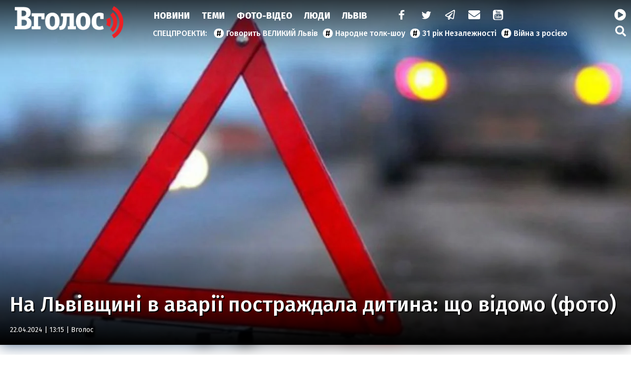

--- FILE ---
content_type: text/html; charset=UTF-8
request_url: https://vgolos.ua/news/na-lvivshchini-v-avariyi-postrazhdala-ditina-shcho-vidomo-foto_1447642.html
body_size: 20063
content:
<!DOCTYPE html>
<html lang="uk">
<head>
    <meta charset="UTF-8">
    <meta name="viewport" content="width=device-width, initial-scale=1.0">

    <title>На Львівщині в аварії постраждала дитина: що відомо (фото) — Інформаційне агентство Вголос/Vgolos</title>
<meta name="description" content="У Львівському районі внаслідок автозіткнення травмовані жінка та п’ятирічний хлопчик – правоохоронці встановлюють обставини події.">
<link rel="canonical" href="https://vgolos.ua/news/na-lvivshchini-v-avariyi-postrazhdala-ditina-shcho-vidomo-foto_1447642.html" />
<link rel="amphtml" href="https://vgolos.ua/amp/na-lvivshchini-v-avariyi-postrazhdala-ditina-shcho-vidomo-foto_1447642.html" />
<meta name="generator" content="chaker's News Engine (wenet.lviv.ua)" />
<meta property="fb:app_id" content="1466032180368983" />
<meta property="og:title" content="На Львівщині в аварії постраждала дитина: що відомо (фото)" />
<meta property="og:type" content="article" />
<meta property="og:url" content="https://vgolos.ua/news/na-lvivshchini-v-avariyi-postrazhdala-ditina-shcho-vidomo-foto_1447642.html" />
<meta property="og:image" content="https://vgolos.ua/uploads/media/5f/bc/5fbcd13a88ace6736560a6ac1c54da12_orig.jpg" />
<meta property="og:description" content="&nbsp;" />
<meta property="og:locale" content="uk_UA" />
<meta property="og:site_name" content="Інформаційне агентство Вголос/Vgolos" />

    <script type="application/ld+json">{"@context":"https:\/\/schema.org","@type":"NewsArticle","name":"На Львівщині в аварії постраждала дитина: що відомо (фото)","headline":"На Львівщині в аварії постраждала дитина: що відомо (фото)","description":"У Львівському районі внаслідок автозіткнення травмовані жінка та п’ятирічний хлопчик – правоохоронці встановлюють обставини події.","articleBody":"\r\nДорожньо-транспортна пригода сталася 21 квітня, близько 13.20, на автодорозі «Мукачево-Івано-Франківськ-Рогатин-Львів» у селі Давидів Львівського району.\r\n \r\nЯк попередньо встановили правоохоронці, відбулося зіткнення автомобілів «Lincoln MKZ», яким керував 43-річний житель Червонограда, та «Volkswagen Passat» під керуванням 42-річного мешканця одного з сіл Львівського району.\r\n\r\n\r\nВнаслідок ДТП пасажири «Volkswagen Passat»: 63-річна жінка та п’ятирічний хлопчик – обоє зі Львова – отримали тілесні ушкодження та були доставлені до медичних закладів.\r\n\r\n\r\n\n\n\tShare to facebook\n\tShare to twitter\n\tShare to telegram\n\tShare to viber\n\n\r\n\r\n \r\nЗа фактом слідчі відділу поліції №3 Львівського районного управління поліції №2 відкрили кримінальне провадження за ч.1 ст.286 (Порушення правил безпеки дорожнього руху) Кримінального кодексу України. Максимальне покарання, передбачене санкцією статті – обмеження волі на строк до трьох років, з позбавленням права керувати транспортними засобами на строк до трьох років.\r\nІА \"Вголос\": НОВИНИ","mainEntityOfPage":{"@type":"WebPage","url":"\/news\/na-lvivshchini-v-avariyi-postrazhdala-ditina-shcho-vidomo-foto_1447642.html"},"image":{"@type":"ImageObject","url":"https:\/\/vgolos.ua\/uploads\/media\/5f\/bc\/5fbcd13a88ace6736560a6ac1c54da12_orig.jpg","width":1490,"height":987},"author":{"@type":"Person","name":"Вголос","memberOf":{"@type":"NewsMediaOrganization","name":"Інформаційна агенція \"Вголос\" (ТзОВ «Престайм.ком.юа»)","logo":"https:\/\/vgolos.ua\/tpl\/images\/logo.png","image":"https:\/\/vgolos.ua\/tpl\/images\/logo.png","diversityPolicy":{"@type":"WebPage","url":"https:\/\/vgolos.ua\/page\/pro-nas\/"},"ethicsPolicy":{"@type":"WebPage","url":"https:\/\/vgolos.ua\/page\/pro-nas\/"},"unnamedSourcesPolicy":{"@type":"WebPage","url":"https:\/\/vgolos.ua\/page\/pro-nas\/"},"address":{"@type":"PostalAddress","addressCountry":"UA","addressRegion":"Lviv region","streetAddress":"вул. Винниченка, 6","postalCode":"79008","telephone":"+380322757444","email":"westnews@mail.lviv.ua"}},"url":"\/author\/vgolos_53"},"datePublished":"2024-04-22 13:15:00","dateModified":"2025-12-28T23:30:12+02:00","publisher":{"@type":"NewsMediaOrganization","name":"Інформаційна агенція \"Вголос\" (ТзОВ «Престайм.ком.юа»)","logo":"https:\/\/vgolos.ua\/tpl\/images\/logo.png","image":"https:\/\/vgolos.ua\/tpl\/images\/logo.png","diversityPolicy":{"@type":"WebPage","url":"https:\/\/vgolos.ua\/page\/pro-nas\/"},"ethicsPolicy":{"@type":"WebPage","url":"https:\/\/vgolos.ua\/page\/pro-nas\/"},"unnamedSourcesPolicy":{"@type":"WebPage","url":"https:\/\/vgolos.ua\/page\/pro-nas\/"},"address":{"@type":"PostalAddress","addressCountry":"UA","addressRegion":"Lviv region","streetAddress":"вул. Винниченка, 6","postalCode":"79008","telephone":"+380322757444","email":"westnews@mail.lviv.ua"}}}</script>
    <link rel="apple-touch-icon" sizes="180x180" href="/tpl/images/icons/apple-touch-icon.png">
    <link rel="icon" type="image/png" sizes="32x32" href="/tpl/images/icons/favicon-32x32.png">
    <link rel="icon" type="image/png" sizes="16x16" href="/tpl/images/icons/favicon-16x16.png">
    <link rel="manifest" href="/tpl/images/icons/site.webmanifest">
    <link rel="shortcut icon" href="/tpl/images/icons/favicon.ico">
    <meta name="msapplication-TileColor" content="#da532c">
    <meta name="msapplication-config" content="/tpl/images/icons/browserconfig.xml">
    <meta name="theme-color" content="#ffffff">

    
<script>
            document.addEventListener('DOMContentLoaded', () => {
                setTimeout(initGTM, 3500);
            });
            document.addEventListener('scroll', initGTMOnEvent);
            document.addEventListener('mousemove', initGTMOnEvent);
            document.addEventListener('touchstart', initGTMOnEvent);
            function initGTMOnEvent(event) {
                initGTM();
                event.currentTarget.removeEventListener(event.type, initGTMOnEvent); // remove the event listener that got triggered
            }
            function gtag(){dataLayer.push(arguments);}
            function initGTM() {
                if (window.gtmDidInit) {
                    return false;
                }
                window.gtmDidInit = true; // flag to ensure script does not get added to DOM more than once.
                const script = document.createElement('script');
                script.type = 'text/javascript';
                script.async = true;
                script.onload = () => {
                    gtag('js', new Date());
                    gtag('config', 'G-CQMVFMDMDG');
                }; // this part ensures PageViews is always tracked
                script.src = 'https://www.googletagmanager.com/gtag/js?id=G-CQMVFMDMDG';
                document.head.appendChild(script);
            }
        </script>
    

    
    
    <link rel="preload" as="script" href="/tpl/js/script.min.js?v1660077096" />

    <link rel="stylesheet" href="/tpl/css/styles.min.css?v1660077096" />

</head>
<body id="article">

<nav id="nav">
    <a href="/" id="logo">Vgolos</a>
    <!-- #logo -->

    <div id="menu">
        <nav id="top-menu">
            <ul id="main-menu">
                <li><a href="/news/">Новини</a></li><li><a href="/category/articles/">Теми</a></li><li><a href="/category/media/">Фото-Відео</a></li><li><a href="/category/blogs/">Люди</a></li><li><a href="/region/lviv/">Львів</a></li><li><a href="/"> </a></li>
            </ul>
            <!-- #main-menu -->
            <ul id="social-menu">
                <li><a href="https://www.facebook.com/vgolos" title="facebook"><i class="icon-facebook"></i></a></li>
                <li><a href="https://twitter.com/vgolosua" title="twitter"><i class="icon-twitter"></i></a></li>
                <li><a href="https://t.me/IA_VGOLOS" title="telegram"><i class="icon-paper-plane"></i></a></li>
                <li><a href="/cdn-cgi/l/email-protection#2e594b5d5a404b595d6e434f47420042584758005b4f" title="mail to"><i class="icon-mail-alt"></i></a></li>
                <li><a href="https://www.youtube.com/channel/UC9whF2YXId4cgCbSHkiw_lQ" title="youtube"><i class="icon-youtube"></i></a></li>
            </ul>
            <!-- #social-menu -->
        </nav>
        <!-- #top-menu -->
        <nav id="hot-menu">
            <ul>
                <li><a href="/news/govoryt-velykyj-lviv/">Говорить ВЕЛИКИЙ Львів</a></li><li><a href="/news/narodne-tolk-shou/">Народне толк-шоу</a></li><li><a href="/news/31-rіk-nezalezhnosti/">31 рік Незалежності</a></li><li><a href="/category/viyna/">Війна з росією</a></li>
            </ul>
        </nav>
        <!-- #hot-menu -->
    </div>
    <!-- #menu -->

    <div id="mobile">
        <a href="https://cast108372.customer.uar.net/vgolos64" class="radio" title="радіо"><span>радіо</span> <i class="icon-play-circled"></i></a>
        <span class="icon-menu" id="menu-button"></span>
    </div>
    <!-- #mobile -->

    <div id="search">
        <a href="https://cast108372.customer.uar.net/vgolos64" class="radio" title="радіо"><span>радіо</span> <i class="icon-play-circled"></i></a>
        <a href="/search.php" class="icon-search" title="пошук"></a>
    </div>
    <!-- #search -->

    <div id="touch-menu">
        <div id="touch-menu-close"></div>

        <div id="touch-menu-search">
            <input type="search" aria-label="Пошук по сайту" placeholder="Пошук..." />
            <svg viewBox="0 0 512 512"><path d="M505 442.7L405.3 343c-4.5-4.5-10.6-7-17-7H372c27.6-35.3 44-79.7 44-128C416 93.1 322.9 0 208 0S0 93.1 0 208s93.1 208 208 208c48.3 0 92.7-16.4 128-44v16.3c0 6.4 2.5 12.5 7 17l99.7 99.7c9.4 9.4 24.6 9.4 33.9 0l28.3-28.3c9.4-9.4 9.4-24.6.1-34zM208 336c-70.7 0-128-57.2-128-128 0-70.7 57.2-128 128-128 70.7 0 128 57.2 128 128 0 70.7-57.2 128-128 128z"/></svg>
        </div>

        <!-- лівий -->
        <div id="touch-left">
            <p>Спецпроєкти</p>
            <ul>
                <li><a href="/news/govoryt-velykyj-lviv/">Говорить ВЕЛИКИЙ Львів</a></li><li><a href="/news/narodne-tolk-shou/">Народне толк-шоу</a></li><li><a href="/news/31-rіk-nezalezhnosti/">31 рік Незалежності</a></li><li><a href="/category/viyna/">Війна з росією</a></li>
                <li><a href="/news/news/">новини</a></li><li><a href="/news/lvivshhyna/">Львівщина</a></li><li><a href="/news/lvivska-oblast/">Львівська область</a></li><li><a href="/news/vaktsynatsiya/">вакцинація</a></li><li><a href="/news/oos/">ООС</a></li><li><a href="/news/dtp/">ДТП</a></li><li><a href="/news/pogoda/">Погода</a></li><li><a href="/news/ato/">АТО</a></li><li><a href="/news/yevro-2020/">Євро-2020</a></li><li><a href="/news/vijna-na-donbasi/">війна на Донбасі</a></li><li><a href="/news/agresiya-rf/">агресія РФ</a></li><li><a href="/news/ukrayina/">Україна</a></li><li><a href="/news/donbas/">Донбас</a></li><li><a href="/news/statystyka/">статистика</a></li><li><a href="/news/politsiya/">поліція</a></li><li><a href="/news/markiyan-lopachak/">Маркіян Лопачак</a></li><li><a href="/news/smert/">смерть</a></li><li><a href="/news/speka/">спека</a></li><li><a href="/news/igor-zinkevych/">Ігор Зінкевич</a></li><li><a href="/news/svitlo/">світло</a></li><li><a href="/news/vbyvstvo/">вбивство</a></li><li><a href="/news/moz/">МОЗ</a></li><li><a href="/news/futbol/">Футбол</a></li><li><a href="/news/fk-ruh/">ФК "Рух"</a></li><li><a href="/news/verhovna-rada/">Верховна Рада</a></li><li><a href="/news/stadion-ukrayina/">стадіон Україна</a></li><li><a href="/news/ssha/">США</a></li><li><a href="/news/vaktsyna/">вакцина</a></li><li><a href="/news/lvivoblenergo/">Львівобленерго</a></li><li><a href="/news/negoda/">негода</a></li><li><a href="/news/dytyna/">дитина</a></li><li><a href="/news/volodymyr-zelenskyj/">Володимир Зеленський</a></li><li><a href="/news/pozhezha/">пожежа</a></li><li><a href="/news/burevij-u-lvovi/">буревій у Львові</a></li><li><a href="/news/zbirna-ukrayiny/">збірна України</a></li><li><a href="/news/andrij-sadovyj/">Андрій Садовий</a></li><li><a href="/news/kyyiv/">Київ</a></li><li><a href="/news/shtam-delta/">штам "Дельта"</a></li><li><a href="/news/ruh/">Рух</a></li><li><a href="/news/sud/">суд</a></li><li><a href="/news/vijna/">Війна</a></li><li><a href="/news/prezydent-ukrayiny/">Президент України</a></li><li><a href="/news/burevij/">буревій</a></li><li><a href="/news/arena-lviv/">Арена Львів</a></li><li><a href="/news/smertelna-dtp/">смертельна ДТП</a></li><li><a href="/news/uaf/">УАФ</a></li><li><a href="/news/lvivska-miska-rada/">Львівська міська рада</a></li><li><a href="/news/lmr/">ЛМР</a></li><li><a href="/news/tsentry-vaktsynatsiyi/">центри вакцинації</a></li><li><a href="/news/gvl/">ГВЛ</a></li><li><a href="/news/sbu/">СБУ</a></li><li><a href="/news/drogobych/">Дрогобич</a></li><li><a href="/news/dsns/">ДСНС</a></li><li><a href="/news/arsen-avakov/">Арсен Аваков</a></li><li><a href="/news/remont/">ремонт</a></li><li><a href="/news/aeroport-lviv/">аеропорт "Львів"</a></li><li><a href="/news/ofis-prezydenta/">Офіс Президента</a></li><li><a href="/news/elektropostachannya/">електропостачання</a></li><li><a href="/news/habar/">хабар</a></li><li><a href="/news/mvs/">МВС</a></li><li><a href="/news/polshha/">Польща</a></li><li><a href="/news/bilorus/">Білорусь</a></li><li><a href="/news/vijskovi/">військові</a></li><li><a href="/news/ukrayintsi/">українці</a></li><li><a href="/news/smittya/">сміття</a></li><li><a href="/news/vidstavka/">відставка</a></li><li><a href="/news/narkotyky/">наркотики</a></li><li><a href="/news/nta/">НТА</a></li><li><a href="/news/rudno/">Рудно</a></li><li><a href="/news/zlyva/">злива</a></li><li><a href="/news/roman-shuhevych/">Роман Шухевич</a></li><li><a href="/news/tehnologiyi/">Технології</a></li><li><a href="/news/vru/">ВРУ</a></li><li><a href="/news/shheplennya-vid-koronavirusu/">щеплення від коронавірусу</a></li><li><a href="/news/zelenskyj/">Зеленський</a></li><li><a href="/news/potopelnyk/">потопельник</a></li><li><a href="/news/stryj/">Стрий</a></li><li><a href="/news/cholovik/">чоловік</a></li><li><a href="/news/groza/">гроза</a></li><li><a href="/news/rosiya/">Росія</a></li><li><a href="/news/gromadskyj-transport/">громадський транспорт</a></li><li><a href="/news/remontni-roboty/">ремонтні роботи</a></li><li><a href="/news/harchove-otruyennya/">харчове отруєння</a></li><li><a href="/news/kryminal/">Кримінал</a></li><li><a href="/news/nimechchyna/">Німеччина</a></li><li><a href="/news/pensiyi/">пенсії</a></li><li><a href="/news/sanktsiyi/">санкції</a></li><li><a href="/news/turyzm/">Туризм</a></li><li><a href="/news/napad/">напад</a></li><li><a href="/news/vulytsya-bandery/">вулиця Бандери</a></li><li><a href="/news/synoptyky/">синоптики</a></li><li><a href="/news/kabmin/">Кабмін</a></li><li><a href="/news/angela-merkel/">Ангела Меркель</a></li><li><a href="/news/kolektor/">колектор</a></li><li><a href="/news/opady/">опади</a></li><li><a href="/news/lvivska-politsiya/">львівська поліція</a></li><li><a href="/news/dity/">діти</a></li><li><a href="/news/karantyn/">карантин</a></li><li><a href="/news/tvaryny/">Світ тварин </a></li>
            </ul>
        </div>

        <!-- правий -->
        <div id="touch-right">
            <p>Розділи</p>
            <ul class="levus-aside-menu" id="touch-aside-menu">
                <li><a href="/category/media/">Фото-відео</a></li><li><a href="/category/economic/">Економіка</a></li><li><a href="/category/zhyttya/">Життя</a></li><li><a href="/category/tehnologiyi/">Технології</a></li><li><a href="/category/articles/">Тема Вголос</a></li><li><a href="/category/sport/">Спорт</a></li><li><a href="/category/pressrelease/">Прес-релізи</a></li><li><a href="/category/politic/">Новини Політики</a></li><li><a href="/category/sinoptik/">Погода</a></li><li><a href="/region/mistsevi-novyny/">Місцеві новини</a></li><li><a href="/region/svit/">Новини світу</a></li><li><a href="/region/lviv/">Новини Львова</a></li><li><a href="/category/news/">Новини</a></li><li><a href="/category/blogs/">Люди</a></li><li><a href="/category/announces/">Анонси</a></li>
            </ul>

        </div>

        <!-- іконки внизу -->
        <div id="touch-bottom">
            <a href="#" title="youtube">
                <svg viewBox="0 0 576 512"><path d="M549.655 124.083c-6.281-23.65-24.787-42.276-48.284-48.597C458.781 64 288 64 288 64S117.22 64 74.629 75.486c-23.497 6.322-42.003 24.947-48.284 48.597-11.412 42.867-11.412 132.305-11.412 132.305s0 89.438 11.412 132.305c6.281 23.65 24.787 41.5 48.284 47.821C117.22 448 288 448 288 448s170.78 0 213.371-11.486c23.497-6.321 42.003-24.171 48.284-47.821 11.412-42.867 11.412-132.305 11.412-132.305s0-89.438-11.412-132.305zm-317.51 213.508V175.185l142.739 81.205-142.739 81.201z"/></svg>
            </a>
            <a href="#" title="telegram">
                <svg viewBox="0 0 448 512"><path d="M446.7 98.6l-67.6 318.8c-5.1 22.5-18.4 28.1-37.3 17.5l-103-75.9-49.7 47.8c-5.5 5.5-10.1 10.1-20.7 10.1l7.4-104.9 190.9-172.5c8.3-7.4-1.8-11.5-12.9-4.1L117.8 284 16.2 252.2c-22.1-6.9-22.5-22.1 4.6-32.7L418.2 66.4c18.4-6.9 34.5 4.1 28.5 32.2z"/></svg>
            </a>
            <a href="#" title="twitter">
                <svg viewBox="0 0 512 512"><path d="M459.37 151.716c.325 4.548.325 9.097.325 13.645 0 138.72-105.583 298.558-298.558 298.558-59.452 0-114.68-17.219-161.137-47.106 8.447.974 16.568 1.299 25.34 1.299 49.055 0 94.213-16.568 130.274-44.832-46.132-.975-84.792-31.188-98.112-72.772 6.498.974 12.995 1.624 19.818 1.624 9.421 0 18.843-1.3 27.614-3.573-48.081-9.747-84.143-51.98-84.143-102.985v-1.299c13.969 7.797 30.214 12.67 47.431 13.319-28.264-18.843-46.781-51.005-46.781-87.391 0-19.492 5.197-37.36 14.294-52.954 51.655 63.675 129.3 105.258 216.365 109.807-1.624-7.797-2.599-15.918-2.599-24.04 0-57.828 46.782-104.934 104.934-104.934 30.213 0 57.502 12.67 76.67 33.137 23.715-4.548 46.456-13.32 66.599-25.34-7.798 24.366-24.366 44.833-46.132 57.827 21.117-2.273 41.584-8.122 60.426-16.243-14.292 20.791-32.161 39.308-52.628 54.253z"/></svg>
            </a>
            <a href="#" title="facebook">
                <svg viewBox="0 0 320 512"><path d="M279.14 288l14.22-92.66h-88.91v-60.13c0-25.35 12.42-50.06 52.24-50.06h40.42V6.26S260.43 0 225.36 0c-73.22 0-121.08 44.38-121.08 124.72v70.62H22.89V288h81.39v224h100.17V288z"/></svg>
            </a>
            <a href="#" title="mail to">
                <svg viewBox="0 0 512 512"><path d="M502.3 190.8c3.9-3.1 9.7-.2 9.7 4.7V400c0 26.5-21.5 48-48 48H48c-26.5 0-48-21.5-48-48V195.6c0-5 5.7-7.8 9.7-4.7 22.4 17.4 52.1 39.5 154.1 113.6 21.1 15.4 56.7 47.8 92.2 47.6 35.7.3 72-32.8 92.3-47.6 102-74.1 131.6-96.3 154-113.7zM256 320c23.2.4 56.6-29.2 73.4-41.4 132.7-96.3 142.8-104.7 173.4-128.7 5.8-4.5 9.2-11.5 9.2-18.9v-19c0-26.5-21.5-48-48-48H48C21.5 64 0 85.5 0 112v19c0 7.4 3.4 14.3 9.2 18.9 30.6 23.9 40.7 32.4 173.4 128.7 16.8 12.2 50.2 41.8 73.4 41.4z"/></svg>
            </a>
        </div>

    </div>
</nav>
<!-- #nav -->

<!-- [BODY START] -->

<header id="header">
    <!-- 1200*677 -->
    <div id="header-background" style="background: url('/uploads/media/5f/bc/5fbcd13a88ace6736560a6ac1c54da12_w1280.webp');"></div>
    <div id="header-gradient"></div>
    <div id="header-content" style="background: url('/uploads/media/5f/bc/5fbcd13a88ace6736560a6ac1c54da12_w1280.webp');">
        <h1>На Львівщині в аварії постраждала дитина: що відомо (фото)</h1>
        <time datetime="2024-04-22 13:15:00">22.04.2024 | 13:15
                             | <a href="/author/vgolos_53">Вголос</a>
                    </time>
    </div>
</header>
<!-- header -->
<div id="inner-page">
    <div id="inner-page-post">
        <aside id="left-aside">

            <div class="ad" data-key="news_before_news"></div>

            <div id="aside-news">
    <header class="title">Новини</header>

    
                    <article>
            <time datetime="2026-01-22 19:58">19:58</time>
            <a href="/news/zablukala-u-snigah-na-dragobrati-rozshukali-snoubordistku-foto_1472874.html">Заблукала у снігах: на Драгобраті розшукали сноубордистку (фото)</a>
        </article>
                    <article>
            <time datetime="2026-01-22 18:41">18:41</time>
            <a href="/news/pozhezha-u-bagatopoverhivci-na-hmelnickogo-chim-zavershilasya-nichna-borotba-z-vognem-foto_1472882.html">Пожежа у багатоповерхівці на Хмельницького: чим завершилася нічна боротьба з вогнем (фото)</a>
        </article>
                    <article>
            <time datetime="2026-01-22 17:41">17:41</time>
            <a href="/news/sogodni-lvivshchina-zustrichaie-poleglogo-zahisnika-buv-bezvisti-zniklim-z-zhovtnya-foto_1472881.html" style="font-weight: bold;">Сьогодні Львівщина зустрічає полеглого захисника: був безвісти зниклим з жовтня (фото)</a>
        </article>
                    <article>
            <time datetime="2026-01-22 16:14">16:14</time>
            <a href="/news/smertelniy-napad-zaradi-krosivok-u-kiievi-cholovik-zabiv-do-smerti-viyskovogo_1472880.html" style="font-weight: bold;">Летальний напад заради кросівок: у Києві чоловік забив до смерті військового (фото)</a>
        </article>
                    <article>
            <time datetime="2026-01-22 15:26">15:26</time>
            <a href="/news/lviv-ta-volin-z-iednav-eksperimentalniy-reykoviy-avtobus-aktualniy-grafik-ta-vartist-proyizdu_1472875.html">Львів та Волинь з’єднав експериментальний рейковий автобус: актуальний графік та вартість проїзду</a>
        </article>
                    <article>
            <time datetime="2026-01-22 14:33">14:33</time>
            <a href="/news/sbu-zatrimala-shpiguniv-shcho-fiksuvali-priloti-orieshnika-po-lvivshchini-foto_1472883.html" style="font-weight: bold;">СБУ затримала шпигунів, що фіксували «прильоти» «Орєшніка» по Львівщині (фото)</a>
        </article>
            
    <footer class="more">
        <a href="/news/">Усі новини</a>
    </footer>
</div>
<!-- #aside-news -->

            <div class="ad" data-key="news_after_news"></div>

        </aside>

        <main id="page-content">

            <p><strong>У Львівському районі внаслідок автозіткнення травмовані жінка та п’ятирічний хлопчик – правоохоронці встановлюють обставини події.</strong></p>
<div class="ad" data-key="news_body1"></div>

<div class="xdj266r x11i5rnm xat24cr x1mh8g0r x1vvkbs x126k92a">
<div dir="auto">Дорожньо-транспортна пригода сталася 21 квітня, близько 13.20, на автодорозі «Мукачево-Івано-Франківськ-Рогатин-Львів» у селі Давидів Львівського району.</div>
<div dir="auto"> </div>
<div dir="auto">Як попередньо встановили правоохоронці, відбулося зіткнення автомобілів «Lincoln MKZ», яким керував 43-річний житель Червонограда, та «Volkswagen Passat» під керуванням 42-річного мешканця одного з сіл Львівського району.</div>
</div>
<div class="x11i5rnm xat24cr x1mh8g0r x1vvkbs xtlvy1s x126k92a">
<div dir="auto">Внаслідок ДТП пасажири «Volkswagen Passat»: 63-річна жінка та п’ятирічний хлопчик – обоє зі Львова – отримали тілесні ушкодження та були доставлені до медичних закладів.
<p><div data-embed="https://t.me/IA_VGOLOS/25026"><div class="media-embed" data-id="f114384c-5f34-4ff2-b89a-3cb2a4b839a1">
    <div class="media-embed-mobile" style="--aspect-ratio: 0.59701492537313">
    <picture>
                    <source srcset="https://embed.ova.net.ua/media/8d/53/8d532a1c7d1343eaa70a737b5cc0e1d9_alt.webp" type="image/webp">
                    <source srcset="https://embed.ova.net.ua/media/8d/53/8d532a1c7d1343eaa70a737b5cc0e1d9_alt.jpg" type="image/jpg">
                <img src="https://embed.ova.net.ua/media/8d/53/8d532a1c7d1343eaa70a737b5cc0e1d9_mobile.jpg" alt="" loading="lazy" />
    </picture>
</div>
    <div class="media-embed-desktop" style="--aspect-ratio: 1.0495626822157">
    <picture>
                    <source srcset="https://embed.ova.net.ua/media/8d/53/8d532a1c7d1343eaa70a737b5cc0e1d9_desktop_alt.webp" type="image/webp">
                    <source srcset="https://embed.ova.net.ua/media/8d/53/8d532a1c7d1343eaa70a737b5cc0e1d9_desktop_alt.jpg" type="image/jpg">
                <img src="https://embed.ova.net.ua/media/8d/53/8d532a1c7d1343eaa70a737b5cc0e1d9_desktop.jpg" alt="" loading="lazy" />
    </picture>
</div>
    <div class="media-embed-loader-block">
        <div class="media-embed-loader">
            <div></div>
            <div></div>
            <div></div>
        </div>
    </div>
</div>
<style scoped>
    .media-embed-desktop { display: block }
    .media-embed-mobile { display: none }

    @media (max-width: 400px) {
        .media-embed-desktop { display: none }
        .media-embed-mobile { display: block }
    }
</style>
<script data-cfasync="false" src="/cdn-cgi/scripts/5c5dd728/cloudflare-static/email-decode.min.js"></script><script>/*! For license information please see embed-init.js.LICENSE.txt */
(()=>{var t,r={861:()=>{function t(r){return t="function"==typeof Symbol&&"symbol"==typeof Symbol.iterator?function(t){return typeof t}:function(t){return t&&"function"==typeof Symbol&&t.constructor===Symbol&&t!==Symbol.prototype?"symbol":typeof t},t(r)}function r(){"use strict";r=function(){return e};var e={},n=Object.prototype,o=n.hasOwnProperty,i=Object.defineProperty||function(t,r,e){t[r]=e.value},a="function"==typeof Symbol?Symbol:{},c=a.iterator||"@@iterator",u=a.asyncIterator||"@@asyncIterator",l=a.toStringTag||"@@toStringTag";function f(t,r,e){return Object.defineProperty(t,r,{value:e,enumerable:!0,configurable:!0,writable:!0}),t[r]}try{f({},"")}catch(t){f=function(t,r,e){return t[r]=e}}function s(t,r,e,n){var o=r&&r.prototype instanceof v?r:v,a=Object.create(o.prototype),c=new k(n||[]);return i(a,"_invoke",{value:L(t,e,c)}),a}function h(t,r,e){try{return{type:"normal",arg:t.call(r,e)}}catch(t){return{type:"throw",arg:t}}}e.wrap=s;var p={};function v(){}function d(){}function y(){}var m={};f(m,c,(function(){return this}));var g=Object.getPrototypeOf,w=g&&g(g(S([])));w&&w!==n&&o.call(w,c)&&(m=w);var b=y.prototype=v.prototype=Object.create(m);function x(t){["next","throw","return"].forEach((function(r){f(t,r,(function(t){return this._invoke(r,t)}))}))}function E(r,e){function n(i,a,c,u){var l=h(r[i],r,a);if("throw"!==l.type){var f=l.arg,s=f.value;return s&&"object"==t(s)&&o.call(s,"__await")?e.resolve(s.__await).then((function(t){n("next",t,c,u)}),(function(t){n("throw",t,c,u)})):e.resolve(s).then((function(t){f.value=t,c(f)}),(function(t){return n("throw",t,c,u)}))}u(l.arg)}var a;i(this,"_invoke",{value:function(t,r){function o(){return new e((function(e,o){n(t,r,e,o)}))}return a=a?a.then(o,o):o()}})}function L(t,r,e){var n="suspendedStart";return function(o,i){if("executing"===n)throw new Error("Generator is already running");if("completed"===n){if("throw"===o)throw i;return P()}for(e.method=o,e.arg=i;;){var a=e.delegate;if(a){var c=O(a,e);if(c){if(c===p)continue;return c}}if("next"===e.method)e.sent=e._sent=e.arg;else if("throw"===e.method){if("suspendedStart"===n)throw n="completed",e.arg;e.dispatchException(e.arg)}else"return"===e.method&&e.abrupt("return",e.arg);n="executing";var u=h(t,r,e);if("normal"===u.type){if(n=e.done?"completed":"suspendedYield",u.arg===p)continue;return{value:u.arg,done:e.done}}"throw"===u.type&&(n="completed",e.method="throw",e.arg=u.arg)}}}function O(t,r){var e=t.iterator[r.method];if(void 0===e){if(r.delegate=null,"throw"===r.method){if(t.iterator.return&&(r.method="return",r.arg=void 0,O(t,r),"throw"===r.method))return p;r.method="throw",r.arg=new TypeError("The iterator does not provide a 'throw' method")}return p}var n=h(e,t.iterator,r.arg);if("throw"===n.type)return r.method="throw",r.arg=n.arg,r.delegate=null,p;var o=n.arg;return o?o.done?(r[t.resultName]=o.value,r.next=t.nextLoc,"return"!==r.method&&(r.method="next",r.arg=void 0),r.delegate=null,p):o:(r.method="throw",r.arg=new TypeError("iterator result is not an object"),r.delegate=null,p)}function _(t){var r={tryLoc:t[0]};1 in t&&(r.catchLoc=t[1]),2 in t&&(r.finallyLoc=t[2],r.afterLoc=t[3]),this.tryEntries.push(r)}function j(t){var r=t.completion||{};r.type="normal",delete r.arg,t.completion=r}function k(t){this.tryEntries=[{tryLoc:"root"}],t.forEach(_,this),this.reset(!0)}function S(t){if(t){var r=t[c];if(r)return r.call(t);if("function"==typeof t.next)return t;if(!isNaN(t.length)){var e=-1,n=function r(){for(;++e<t.length;)if(o.call(t,e))return r.value=t[e],r.done=!1,r;return r.value=void 0,r.done=!0,r};return n.next=n}}return{next:P}}function P(){return{value:void 0,done:!0}}return d.prototype=y,i(b,"constructor",{value:y,configurable:!0}),i(y,"constructor",{value:d,configurable:!0}),d.displayName=f(y,l,"GeneratorFunction"),e.isGeneratorFunction=function(t){var r="function"==typeof t&&t.constructor;return!!r&&(r===d||"GeneratorFunction"===(r.displayName||r.name))},e.mark=function(t){return Object.setPrototypeOf?Object.setPrototypeOf(t,y):(t.__proto__=y,f(t,l,"GeneratorFunction")),t.prototype=Object.create(b),t},e.awrap=function(t){return{__await:t}},x(E.prototype),f(E.prototype,u,(function(){return this})),e.AsyncIterator=E,e.async=function(t,r,n,o,i){void 0===i&&(i=Promise);var a=new E(s(t,r,n,o),i);return e.isGeneratorFunction(r)?a:a.next().then((function(t){return t.done?t.value:a.next()}))},x(b),f(b,l,"Generator"),f(b,c,(function(){return this})),f(b,"toString",(function(){return"[object Generator]"})),e.keys=function(t){var r=Object(t),e=[];for(var n in r)e.push(n);return e.reverse(),function t(){for(;e.length;){var n=e.pop();if(n in r)return t.value=n,t.done=!1,t}return t.done=!0,t}},e.values=S,k.prototype={constructor:k,reset:function(t){if(this.prev=0,this.next=0,this.sent=this._sent=void 0,this.done=!1,this.delegate=null,this.method="next",this.arg=void 0,this.tryEntries.forEach(j),!t)for(var r in this)"t"===r.charAt(0)&&o.call(this,r)&&!isNaN(+r.slice(1))&&(this[r]=void 0)},stop:function(){this.done=!0;var t=this.tryEntries[0].completion;if("throw"===t.type)throw t.arg;return this.rval},dispatchException:function(t){if(this.done)throw t;var r=this;function e(e,n){return a.type="throw",a.arg=t,r.next=e,n&&(r.method="next",r.arg=void 0),!!n}for(var n=this.tryEntries.length-1;n>=0;--n){var i=this.tryEntries[n],a=i.completion;if("root"===i.tryLoc)return e("end");if(i.tryLoc<=this.prev){var c=o.call(i,"catchLoc"),u=o.call(i,"finallyLoc");if(c&&u){if(this.prev<i.catchLoc)return e(i.catchLoc,!0);if(this.prev<i.finallyLoc)return e(i.finallyLoc)}else if(c){if(this.prev<i.catchLoc)return e(i.catchLoc,!0)}else{if(!u)throw new Error("try statement without catch or finally");if(this.prev<i.finallyLoc)return e(i.finallyLoc)}}}},abrupt:function(t,r){for(var e=this.tryEntries.length-1;e>=0;--e){var n=this.tryEntries[e];if(n.tryLoc<=this.prev&&o.call(n,"finallyLoc")&&this.prev<n.finallyLoc){var i=n;break}}i&&("break"===t||"continue"===t)&&i.tryLoc<=r&&r<=i.finallyLoc&&(i=null);var a=i?i.completion:{};return a.type=t,a.arg=r,i?(this.method="next",this.next=i.finallyLoc,p):this.complete(a)},complete:function(t,r){if("throw"===t.type)throw t.arg;return"break"===t.type||"continue"===t.type?this.next=t.arg:"return"===t.type?(this.rval=this.arg=t.arg,this.method="return",this.next="end"):"normal"===t.type&&r&&(this.next=r),p},finish:function(t){for(var r=this.tryEntries.length-1;r>=0;--r){var e=this.tryEntries[r];if(e.finallyLoc===t)return this.complete(e.completion,e.afterLoc),j(e),p}},catch:function(t){for(var r=this.tryEntries.length-1;r>=0;--r){var e=this.tryEntries[r];if(e.tryLoc===t){var n=e.completion;if("throw"===n.type){var o=n.arg;j(e)}return o}}throw new Error("illegal catch attempt")},delegateYield:function(t,r,e){return this.delegate={iterator:S(t),resultName:r,nextLoc:e},"next"===this.method&&(this.arg=void 0),p}},e}function e(t,r,e,n,o,i,a){try{var c=t[i](a),u=c.value}catch(t){return void e(t)}c.done?r(u):Promise.resolve(u).then(n,o)}var n;(n=r().mark((function t(){var e,n;return r().wrap((function(t){for(;;)switch(t.prev=t.next){case 0:window.OVA_EMBED_LOADED||(window.OVA_EMBED_LOADED=!0,(e=document.createElement("script")).async=!0,e.src="https://embed.ova.net.ua/js/embed.js?v2",document.body.append(e),(n=document.createElement("link")).rel="preload",n.as="style",n.href="https://embed.ova.net.ua/css/embed.css",n.onload=function(){n.onload=null,n.rel="stylesheet"},document.head.append(n));case 1:case"end":return t.stop()}}),t)})),function(){var t=this,r=arguments;return new Promise((function(o,i){var a=n.apply(t,r);function c(t){e(a,o,i,c,u,"next",t)}function u(t){e(a,o,i,c,u,"throw",t)}c(void 0)}))})()},273:()=>{}},e={};function n(t){var o=e[t];if(void 0!==o)return o.exports;var i=e[t]={exports:{}};return r[t](i,i.exports,n),i.exports}n.m=r,t=[],n.O=(r,e,o,i)=>{if(!e){var a=1/0;for(f=0;f<t.length;f++){for(var[e,o,i]=t[f],c=!0,u=0;u<e.length;u++)(!1&i||a>=i)&&Object.keys(n.O).every((t=>n.O[t](e[u])))?e.splice(u--,1):(c=!1,i<a&&(a=i));if(c){t.splice(f--,1);var l=o();void 0!==l&&(r=l)}}return r}i=i||0;for(var f=t.length;f>0&&t[f-1][2]>i;f--)t[f]=t[f-1];t[f]=[e,o,i]},n.o=(t,r)=>Object.prototype.hasOwnProperty.call(t,r),(()=>{var t={947:0,43:0};n.O.j=r=>0===t[r];var r=(r,e)=>{var o,i,[a,c,u]=e,l=0;if(a.some((r=>0!==t[r]))){for(o in c)n.o(c,o)&&(n.m[o]=c[o]);if(u)var f=u(n)}for(r&&r(e);l<a.length;l++)i=a[l],n.o(t,i)&&t[i]&&t[i][0](),t[i]=0;return n.O(f)},e=self.webpackChunk=self.webpackChunk||[];e.forEach(r.bind(null,0)),e.push=r.bind(null,e.push.bind(e))})(),n.O(void 0,[43],(()=>n(861)));var o=n.O(void 0,[43],(()=>n(273)));o=n.O(o)})();</script>
</div></p>
</div>
<!-- prettier-ignore -->
<p class="social">
	<a href="#" class="share-facebook" title="Share to facebook">Share to facebook</a>
	<a href="#" class="share-twitter" title="Share to twitter">Share to twitter</a>
	<a href="#" class="share-telegram" title="Share to telegram">Share to telegram</a>
	<a href="#" class="share-viber" title="Share to viber">Share to viber</a>
</p>
</div>
<div class="x11i5rnm xat24cr x1mh8g0r x1vvkbs xtlvy1s x126k92a">
<div dir="auto"> </div>
<div dir="auto">За фактом слідчі відділу поліції №3 Львівського районного управління поліції №2 відкрили кримінальне провадження за ч.1 ст.286 (Порушення правил безпеки дорожнього руху) Кримінального кодексу України. Максимальне покарання, передбачене санкцією статті – обмеження волі на строк до трьох років, з позбавленням права керувати транспортними засобами на строк до трьох років.</div>
</div><p>ІА "Вголос": НОВИНИ</p>

<div class="ad" data-key="news_body2"></div>

<div class="text-telegram">
    <a title="Вголос" href="https://t.me/ia_vgolos" rel="noopener"
       onclick="javascript:window.open('https://t.me/ia_vgolos'); return false;">Всі свіжі новини на нашому
        Telegram-каналі <i class="icon-paper-plane"></i> Приєднуйся!</a>
</div>

<div class="ad" data-key="news_body3"></div>

<!-- prettier-ignore -->
<p class="social">
	<a href="#" class="share-facebook" title="Share to facebook">Share to facebook</a>
	<a href="#" class="share-twitter" title="Share to twitter">Share to twitter</a>
	<a href="#" class="share-telegram" title="Share to telegram">Share to telegram</a>
	<a href="#" class="share-viber" title="Share to viber">Share to viber</a>
</p>

<div class="ad" data-key="news_body4"></div>

<img src="/register_view.php?ids=1447642" alt="" style="width: 1px !important; height: 1px !important;" />

<div class="tags">
    </div>

<div class="ad" data-key="news_body5"></div>
        </main>

        <!-- #page-content-->

        <aside id="right-aside">

            <div class="ad" data-key="page_sidebar1"></div>

            <div id="aside-articles">
    <header class="title">Тема Вголос</header>

    
                    <article>
            <figure>
                                    <picture><source srcset="/uploads/media/c5/5b/c55b324a825c2a79b38c438ab1ayz47b_w320.avif" media="(max-width: 370px)" type="image/avif" /><source srcset="/uploads/media/c5/5b/c55b324a825c2a79b38c438ab1ayz47b_w640.avif" media="(max-width: 690px)" type="image/avif" /><source srcset="/uploads/media/c5/5b/c55b324a825c2a79b38c438ab1ayz47b_w960.avif" media="(max-width: 1010px)" type="image/avif" /><source srcset="/uploads/media/c5/5b/c55b324a825c2a79b38c438ab1ayz47b_w320.webp" media="(max-width: 370px)" type="image/webp" /><source srcset="/uploads/media/c5/5b/c55b324a825c2a79b38c438ab1ayz47b_w640.webp" media="(max-width: 690px)" type="image/webp" /><source srcset="/uploads/media/c5/5b/c55b324a825c2a79b38c438ab1ayz47b_w960.webp" media="(max-width: 1010px)" type="image/webp" /><source srcset="/uploads/media/c5/5b/c55b324a825c2a79b38c438ab1ayz47b_w320.jpg" media="(max-width: 370px)" type="image/jpeg" /><source srcset="/uploads/media/c5/5b/c55b324a825c2a79b38c438ab1ayz47b_w640.jpg" media="(max-width: 690px)" type="image/jpeg" /><source srcset="/uploads/media/c5/5b/c55b324a825c2a79b38c438ab1ayz47b_w960.jpg" media="(max-width: 1010px)" type="image/jpeg" /><source srcset="/uploads/media/c5/5b/c55b324a825c2a79b38c438ab1ayz47b_w960.avif" type="image/avif" /><source srcset="/uploads/media/c5/5b/c55b324a825c2a79b38c438ab1ayz47b_w960.webp" type="image/webp" /><source srcset="/uploads/media/c5/5b/c55b324a825c2a79b38c438ab1ayz47b_w960.jpg" type="image/jpeg" /><img src="/uploads/media/c5/5b/c55b324a825c2a79b38c438ab1ayz47b_w960.jpg" alt="" data-thumb="/uploads/media/c5/5b/c55b324a825c2a79b38c438ab1ayz47b_orig_thumb.jpg" loading="lazy" data-width="960" data-height="644" data-aspect-ratio="1.49"/></picture>
                            </figure>
            <time datetime="2024-10-13 11:15">11:15</time>
            <div class="autor">Павло Дак</div>
            <h4><a href="/news/blagodiyniy-fond-irini-fedishin-peredav-avto-dlya-brigadi-zagiblogo-geroya-vasilya-osobi_1456238.html">Благодійний фонд Ірини Федишин передав авто для бригади загиблого Героя Василя Особи</a></h4>
        </article>
                    <article>
            <figure>
                                    <picture><source srcset="/uploads/media/07/bc/07bc9dc0edebb048a90aba1286398676_w320.avif" media="(max-width: 370px)" type="image/avif" /><source srcset="/uploads/media/07/bc/07bc9dc0edebb048a90aba1286398676_w640.avif" media="(max-width: 690px)" type="image/avif" /><source srcset="/uploads/media/07/bc/07bc9dc0edebb048a90aba1286398676_w960.avif" media="(max-width: 1010px)" type="image/avif" /><source srcset="/uploads/media/07/bc/07bc9dc0edebb048a90aba1286398676_w320.webp" media="(max-width: 370px)" type="image/webp" /><source srcset="/uploads/media/07/bc/07bc9dc0edebb048a90aba1286398676_w640.webp" media="(max-width: 690px)" type="image/webp" /><source srcset="/uploads/media/07/bc/07bc9dc0edebb048a90aba1286398676_w960.webp" media="(max-width: 1010px)" type="image/webp" /><source srcset="/uploads/media/07/bc/07bc9dc0edebb048a90aba1286398676_w1280.webp" media="(max-width: 1330px)" type="image/webp" /><source srcset="/uploads/media/07/bc/07bc9dc0edebb048a90aba1286398676_w320.jpg" media="(max-width: 370px)" type="image/jpeg" /><source srcset="/uploads/media/07/bc/07bc9dc0edebb048a90aba1286398676_w640.jpg" media="(max-width: 690px)" type="image/jpeg" /><source srcset="/uploads/media/07/bc/07bc9dc0edebb048a90aba1286398676_w960.jpg" media="(max-width: 1010px)" type="image/jpeg" /><source srcset="/uploads/media/07/bc/07bc9dc0edebb048a90aba1286398676_w1280.jpg" media="(max-width: 1330px)" type="image/jpeg" /><source srcset="/uploads/media/07/bc/07bc9dc0edebb048a90aba1286398676_w960.avif" type="image/avif" /><source srcset="/uploads/media/07/bc/07bc9dc0edebb048a90aba1286398676_w1280.webp" type="image/webp" /><source srcset="/uploads/media/07/bc/07bc9dc0edebb048a90aba1286398676_w1280.jpg" type="image/jpeg" /><img src="/uploads/media/07/bc/07bc9dc0edebb048a90aba1286398676_w1280.jpg" alt="" data-thumb="/uploads/media/07/bc/07bc9dc0edebb048a90aba1286398676_orig_thumb.jpg" loading="lazy" data-width="1280" data-height="720" data-aspect-ratio="1.78"/></picture>
                            </figure>
            <time datetime="2024-10-12 13:03">13:03</time>
            <div class="autor">Вголос</div>
            <h4><a href="/news/yak-u-lvovi-proshchalisya-z-zyatem-irini-farion--vasilem-osoboyu-yakiy-zaginuv-na-viyni-translyaciya_1456192.html">Як у Львові прощалися з зятем Ірини Фаріон - Василем Особою, який загинув на війні (трансляція)</a></h4>
        </article>
                    <article>
            <figure>
                                    <picture><source srcset="/uploads/media/82/d9/82d9780a8c113c5b3b728fb5c9a8be7d_w320.avif" media="(max-width: 370px)" type="image/avif" /><source srcset="/uploads/media/82/d9/82d9780a8c113c5b3b728fb5c9a8be7d_w640.avif" media="(max-width: 690px)" type="image/avif" /><source srcset="/uploads/media/82/d9/82d9780a8c113c5b3b728fb5c9a8be7d_w960.avif" media="(max-width: 1010px)" type="image/avif" /><source srcset="/uploads/media/82/d9/82d9780a8c113c5b3b728fb5c9a8be7d_w320.webp" media="(max-width: 370px)" type="image/webp" /><source srcset="/uploads/media/82/d9/82d9780a8c113c5b3b728fb5c9a8be7d_w640.webp" media="(max-width: 690px)" type="image/webp" /><source srcset="/uploads/media/82/d9/82d9780a8c113c5b3b728fb5c9a8be7d_w960.webp" media="(max-width: 1010px)" type="image/webp" /><source srcset="/uploads/media/82/d9/82d9780a8c113c5b3b728fb5c9a8be7d_w1280.webp" media="(max-width: 1330px)" type="image/webp" /><source srcset="/uploads/media/82/d9/82d9780a8c113c5b3b728fb5c9a8be7d_w1600.webp" media="(max-width: 1650px)" type="image/webp" /><source srcset="/uploads/media/82/d9/82d9780a8c113c5b3b728fb5c9a8be7d_w1920.webp" media="(max-width: 1970px)" type="image/webp" /><source srcset="/uploads/media/82/d9/82d9780a8c113c5b3b728fb5c9a8be7d_w320.jpg" media="(max-width: 370px)" type="image/jpeg" /><source srcset="/uploads/media/82/d9/82d9780a8c113c5b3b728fb5c9a8be7d_w640.jpg" media="(max-width: 690px)" type="image/jpeg" /><source srcset="/uploads/media/82/d9/82d9780a8c113c5b3b728fb5c9a8be7d_w960.jpg" media="(max-width: 1010px)" type="image/jpeg" /><source srcset="/uploads/media/82/d9/82d9780a8c113c5b3b728fb5c9a8be7d_w1280.jpg" media="(max-width: 1330px)" type="image/jpeg" /><source srcset="/uploads/media/82/d9/82d9780a8c113c5b3b728fb5c9a8be7d_w1600.jpg" media="(max-width: 1650px)" type="image/jpeg" /><source srcset="/uploads/media/82/d9/82d9780a8c113c5b3b728fb5c9a8be7d_w1920.jpg" media="(max-width: 1970px)" type="image/jpeg" /><source srcset="/uploads/media/82/d9/82d9780a8c113c5b3b728fb5c9a8be7d_w960.avif" type="image/avif" /><source srcset="/uploads/media/82/d9/82d9780a8c113c5b3b728fb5c9a8be7d_w1920.webp" type="image/webp" /><source srcset="/uploads/media/82/d9/82d9780a8c113c5b3b728fb5c9a8be7d_w1920.jpg" type="image/jpeg" /><img src="/uploads/media/82/d9/82d9780a8c113c5b3b728fb5c9a8be7d_w1920.jpg" alt="" data-thumb="/uploads/media/82/d9/82d9780a8c113c5b3b728fb5c9a8be7d_orig_thumb.jpg" loading="lazy" data-width="1920" data-height="1080" data-aspect-ratio="1.78"/></picture>
                            </figure>
            <time datetime="2024-10-11 11:55">11:55</time>
            <div class="autor">Редакція </div>
            <h4><a href="/news/nas-zatyagnuli-u-zhorstku-viynu-de-mi-ne-maiemo-perevagi---chaliy_1456137.html">«Нас затягнули у жорстку війну, де ми не маємо переваги», - Чалий</a></h4>
        </article>
            

    <footer class="more">
        <a href="/category/articles/">Усі теми</a>
    </footer>
</div>
<!-- #aside-articles -->

            <div class="ad" data-key="page_sidebar2"></div>

            <div class="levus-scroll-wrapper" id="scroll-news">
	<header class="title">Фото-Відео</header>
	<div class="levus-scroll-nav">
		<span class="left"></span>
		<span class="right"></span>
	</div>
	<div class="levus-scroll">
		  		<article class="scroll-item">
						<div class="picture"><picture><img src="/uploads/media/7c/bd/7cbd00b97c45e41f560b6cdcfca2eae5_orig.jpg" alt="" data-thumb="/uploads/media/7c/bd/7cbd00b97c45e41f560b6cdcfca2eae5_orig_thumb.jpg" loading="lazy" data-width="282" data-height="179" data-aspect-ratio="1.58"/></picture></div>
						<a href="/news/z-yavilosya-video-znishchenogo-vorozhogo-su-35_1467217.html">З'явилося відео знищеного ворожого Су-35</a>
		</article>
		 		<article class="scroll-item">
						<div class="picture"><picture><source srcset="/uploads/media/7a/66/7a667c8ce51fe724e85d4f14d946173c_w320.avif" media="(max-width: 370px)" type="image/avif" /><source srcset="/uploads/media/7a/66/7a667c8ce51fe724e85d4f14d946173c_w640.avif" media="(max-width: 690px)" type="image/avif" /><source srcset="/uploads/media/7a/66/7a667c8ce51fe724e85d4f14d946173c_w320.webp" media="(max-width: 370px)" type="image/webp" /><source srcset="/uploads/media/7a/66/7a667c8ce51fe724e85d4f14d946173c_w640.webp" media="(max-width: 690px)" type="image/webp" /><source srcset="/uploads/media/7a/66/7a667c8ce51fe724e85d4f14d946173c_w320.jpg" media="(max-width: 370px)" type="image/jpeg" /><source srcset="/uploads/media/7a/66/7a667c8ce51fe724e85d4f14d946173c_w640.jpg" media="(max-width: 690px)" type="image/jpeg" /><source srcset="/uploads/media/7a/66/7a667c8ce51fe724e85d4f14d946173c_w640.avif" type="image/avif" /><source srcset="/uploads/media/7a/66/7a667c8ce51fe724e85d4f14d946173c_w640.webp" type="image/webp" /><source srcset="/uploads/media/7a/66/7a667c8ce51fe724e85d4f14d946173c_w640.jpg" type="image/jpeg" /><img src="/uploads/media/7a/66/7a667c8ce51fe724e85d4f14d946173c_w640.jpg" alt="" data-thumb="/uploads/media/7a/66/7a667c8ce51fe724e85d4f14d946173c_orig_thumb.jpg" loading="lazy" data-width="690" data-height="387" data-aspect-ratio="1.78"/></picture></div>
						<a href="/news/ukrayinski-viyskovi-vzyali-v-polon-gromadyan-kitayu-yaki-voyuvali-za-rosiyu-video_1464986.html">Українські військові взяли в полон громадян Китаю, які воювали за Росію (відео)</a>
		</article>
		 		<article class="scroll-item">
						<div class="picture"><picture><source srcset="/uploads/media/49/a2/49a20169076c654e98fff731e79c661a_w320.avif" media="(max-width: 370px)" type="image/avif" /><source srcset="/uploads/media/49/a2/49a20169076c654e98fff731e79c661a_w640.avif" media="(max-width: 690px)" type="image/avif" /><source srcset="/uploads/media/49/a2/49a20169076c654e98fff731e79c661a_w960.avif" media="(max-width: 1010px)" type="image/avif" /><source srcset="/uploads/media/49/a2/49a20169076c654e98fff731e79c661a_w320.webp" media="(max-width: 370px)" type="image/webp" /><source srcset="/uploads/media/49/a2/49a20169076c654e98fff731e79c661a_w640.webp" media="(max-width: 690px)" type="image/webp" /><source srcset="/uploads/media/49/a2/49a20169076c654e98fff731e79c661a_w960.webp" media="(max-width: 1010px)" type="image/webp" /><source srcset="/uploads/media/49/a2/49a20169076c654e98fff731e79c661a_w1280.webp" media="(max-width: 1330px)" type="image/webp" /><source srcset="/uploads/media/49/a2/49a20169076c654e98fff731e79c661a_w1600.webp" media="(max-width: 1650px)" type="image/webp" /><source srcset="/uploads/media/49/a2/49a20169076c654e98fff731e79c661a_w1920.webp" media="(max-width: 1970px)" type="image/webp" /><source srcset="/uploads/media/49/a2/49a20169076c654e98fff731e79c661a_w2240.webp" media="(max-width: 2290px)" type="image/webp" /><source srcset="/uploads/media/49/a2/49a20169076c654e98fff731e79c661a_w2560.webp" media="(max-width: 2610px)" type="image/webp" /><source srcset="/uploads/media/49/a2/49a20169076c654e98fff731e79c661a_w2880.webp" media="(max-width: 2930px)" type="image/webp" /><source srcset="/uploads/media/49/a2/49a20169076c654e98fff731e79c661a_w3200.webp" media="(max-width: 3250px)" type="image/webp" /><source srcset="/uploads/media/49/a2/49a20169076c654e98fff731e79c661a_w3520.webp" media="(max-width: 3570px)" type="image/webp" /><source srcset="/uploads/media/49/a2/49a20169076c654e98fff731e79c661a_w3840.webp" media="(max-width: 3890px)" type="image/webp" /><source srcset="/uploads/media/49/a2/49a20169076c654e98fff731e79c661a_w320.jpg" media="(max-width: 370px)" type="image/jpeg" /><source srcset="/uploads/media/49/a2/49a20169076c654e98fff731e79c661a_w640.jpg" media="(max-width: 690px)" type="image/jpeg" /><source srcset="/uploads/media/49/a2/49a20169076c654e98fff731e79c661a_w960.jpg" media="(max-width: 1010px)" type="image/jpeg" /><source srcset="/uploads/media/49/a2/49a20169076c654e98fff731e79c661a_w1280.jpg" media="(max-width: 1330px)" type="image/jpeg" /><source srcset="/uploads/media/49/a2/49a20169076c654e98fff731e79c661a_w1600.jpg" media="(max-width: 1650px)" type="image/jpeg" /><source srcset="/uploads/media/49/a2/49a20169076c654e98fff731e79c661a_w1920.jpg" media="(max-width: 1970px)" type="image/jpeg" /><source srcset="/uploads/media/49/a2/49a20169076c654e98fff731e79c661a_w2240.jpg" media="(max-width: 2290px)" type="image/jpeg" /><source srcset="/uploads/media/49/a2/49a20169076c654e98fff731e79c661a_w2560.jpg" media="(max-width: 2610px)" type="image/jpeg" /><source srcset="/uploads/media/49/a2/49a20169076c654e98fff731e79c661a_w2880.jpg" media="(max-width: 2930px)" type="image/jpeg" /><source srcset="/uploads/media/49/a2/49a20169076c654e98fff731e79c661a_w3200.jpg" media="(max-width: 3250px)" type="image/jpeg" /><source srcset="/uploads/media/49/a2/49a20169076c654e98fff731e79c661a_w3520.jpg" media="(max-width: 3570px)" type="image/jpeg" /><source srcset="/uploads/media/49/a2/49a20169076c654e98fff731e79c661a_w3840.jpg" media="(max-width: 3890px)" type="image/jpeg" /><source srcset="/uploads/media/49/a2/49a20169076c654e98fff731e79c661a_w960.avif" type="image/avif" /><source srcset="/uploads/media/49/a2/49a20169076c654e98fff731e79c661a_w3840.webp" type="image/webp" /><source srcset="/uploads/media/49/a2/49a20169076c654e98fff731e79c661a_w3840.jpg" type="image/jpeg" /><img src="/uploads/media/49/a2/49a20169076c654e98fff731e79c661a_w3840.jpg" alt="" data-thumb="/uploads/media/49/a2/49a20169076c654e98fff731e79c661a_orig_thumb.jpg" loading="lazy" data-width="4032" data-height="3024" data-aspect-ratio="1.33"/></picture></div>
						<a href="/news/sokalsko-zhovkivska-ieparhiya-otrimala-novogo-pravlyachogo-iepiskopa-petra-lozu-fotoreportazh_1458764.html">Сокальсько-Жовківська єпархія отримала нового правлячого єпископа Петра Лозу: фоторепортаж</a>
		</article>
		 		<article class="scroll-item">
						<div class="picture"><picture><source srcset="/uploads/media/02/c8/02c8893fb660cf5a9f384198b48a01cb_w320.avif" media="(max-width: 370px)" type="image/avif" /><source srcset="/uploads/media/02/c8/02c8893fb660cf5a9f384198b48a01cb_w640.avif" media="(max-width: 690px)" type="image/avif" /><source srcset="/uploads/media/02/c8/02c8893fb660cf5a9f384198b48a01cb_w960.avif" media="(max-width: 1010px)" type="image/avif" /><source srcset="/uploads/media/02/c8/02c8893fb660cf5a9f384198b48a01cb_w320.webp" media="(max-width: 370px)" type="image/webp" /><source srcset="/uploads/media/02/c8/02c8893fb660cf5a9f384198b48a01cb_w640.webp" media="(max-width: 690px)" type="image/webp" /><source srcset="/uploads/media/02/c8/02c8893fb660cf5a9f384198b48a01cb_w960.webp" media="(max-width: 1010px)" type="image/webp" /><source srcset="/uploads/media/02/c8/02c8893fb660cf5a9f384198b48a01cb_w320.jpg" media="(max-width: 370px)" type="image/jpeg" /><source srcset="/uploads/media/02/c8/02c8893fb660cf5a9f384198b48a01cb_w640.jpg" media="(max-width: 690px)" type="image/jpeg" /><source srcset="/uploads/media/02/c8/02c8893fb660cf5a9f384198b48a01cb_w960.jpg" media="(max-width: 1010px)" type="image/jpeg" /><source srcset="/uploads/media/02/c8/02c8893fb660cf5a9f384198b48a01cb_w960.avif" type="image/avif" /><source srcset="/uploads/media/02/c8/02c8893fb660cf5a9f384198b48a01cb_w960.webp" type="image/webp" /><source srcset="/uploads/media/02/c8/02c8893fb660cf5a9f384198b48a01cb_w960.jpg" type="image/jpeg" /><img src="/uploads/media/02/c8/02c8893fb660cf5a9f384198b48a01cb_w960.jpg" alt="" data-thumb="/uploads/media/02/c8/02c8893fb660cf5a9f384198b48a01cb_orig_thumb.jpg" loading="lazy" data-width="1200" data-height="628" data-aspect-ratio="1.91"/></picture></div>
						<a href="/news/tunec-po-krimski-gur-znishchilo-dva-rosiyski-kateri-u-krimu-video_1449421.html">«Тунець по-кримськи»: ГУР знищило два російські катери у Криму (відео)</a>
		</article>
		 		<article class="scroll-item">
						<div class="picture"><picture><source srcset="/uploads/media/f6/bb/f6bb6f64yz0cdd2bc6e7bc628d966732_w320.avif" media="(max-width: 370px)" type="image/avif" /><source srcset="/uploads/media/f6/bb/f6bb6f64yz0cdd2bc6e7bc628d966732_w640.avif" media="(max-width: 690px)" type="image/avif" /><source srcset="/uploads/media/f6/bb/f6bb6f64yz0cdd2bc6e7bc628d966732_w960.avif" media="(max-width: 1010px)" type="image/avif" /><source srcset="/uploads/media/f6/bb/f6bb6f64yz0cdd2bc6e7bc628d966732_w320.webp" media="(max-width: 370px)" type="image/webp" /><source srcset="/uploads/media/f6/bb/f6bb6f64yz0cdd2bc6e7bc628d966732_w640.webp" media="(max-width: 690px)" type="image/webp" /><source srcset="/uploads/media/f6/bb/f6bb6f64yz0cdd2bc6e7bc628d966732_w960.webp" media="(max-width: 1010px)" type="image/webp" /><source srcset="/uploads/media/f6/bb/f6bb6f64yz0cdd2bc6e7bc628d966732_w1280.webp" media="(max-width: 1330px)" type="image/webp" /><source srcset="/uploads/media/f6/bb/f6bb6f64yz0cdd2bc6e7bc628d966732_w1600.webp" media="(max-width: 1650px)" type="image/webp" /><source srcset="/uploads/media/f6/bb/f6bb6f64yz0cdd2bc6e7bc628d966732_w1920.webp" media="(max-width: 1970px)" type="image/webp" /><source srcset="/uploads/media/f6/bb/f6bb6f64yz0cdd2bc6e7bc628d966732_w320.jpg" media="(max-width: 370px)" type="image/jpeg" /><source srcset="/uploads/media/f6/bb/f6bb6f64yz0cdd2bc6e7bc628d966732_w640.jpg" media="(max-width: 690px)" type="image/jpeg" /><source srcset="/uploads/media/f6/bb/f6bb6f64yz0cdd2bc6e7bc628d966732_w960.jpg" media="(max-width: 1010px)" type="image/jpeg" /><source srcset="/uploads/media/f6/bb/f6bb6f64yz0cdd2bc6e7bc628d966732_w1280.jpg" media="(max-width: 1330px)" type="image/jpeg" /><source srcset="/uploads/media/f6/bb/f6bb6f64yz0cdd2bc6e7bc628d966732_w1600.jpg" media="(max-width: 1650px)" type="image/jpeg" /><source srcset="/uploads/media/f6/bb/f6bb6f64yz0cdd2bc6e7bc628d966732_w1920.jpg" media="(max-width: 1970px)" type="image/jpeg" /><source srcset="/uploads/media/f6/bb/f6bb6f64yz0cdd2bc6e7bc628d966732_w960.avif" type="image/avif" /><source srcset="/uploads/media/f6/bb/f6bb6f64yz0cdd2bc6e7bc628d966732_w1920.webp" type="image/webp" /><source srcset="/uploads/media/f6/bb/f6bb6f64yz0cdd2bc6e7bc628d966732_w1920.jpg" type="image/jpeg" /><img src="/uploads/media/f6/bb/f6bb6f64yz0cdd2bc6e7bc628d966732_w1920.jpg" alt="" data-thumb="/uploads/media/f6/bb/f6bb6f64yz0cdd2bc6e7bc628d966732_orig_thumb.jpg" loading="lazy" data-width="1920" data-height="1080" data-aspect-ratio="1.78"/></picture></div>
						<a href="/news/pro-shcho-govorili-putin-i-lukashenko---govorit-velikiy-lviv_1449157.html">Про що говорили Путін і Лукашенко? – «Говорить Великий Львів»</a>
		</article>
			</div>
</div>
<!-- #scroll -->


            <div class="ad" data-key="page_sidebar3"></div>

            <div class="levus-scroll-wrapper" id="scroll-blogs">
	<header class="title">Люди</header>
	<div class="levus-scroll-nav">
		<span class="left"></span>
		<span class="right"></span>
	</div>
	<div class="levus-scroll">
		  		<div class="scroll-item">
						<a href="/author/redakcia_28" class="autor">
				<img
					src="/tpl/images/big-user.jpg"
					loading="lazy"
					alt=""
					width="100"
					height="100"
				/>
			</a>
			<a href="/author/redakcia_28" class="name"
				>Редакція </a
			>
						<a href="/news/zahisnik-azovstali-dianov-vdruge-odruzhivsya-ta-pokazav-foto-z-vesillya_1468345.html" class="heading">Захисник "Азовсталі" Діанов вдруге одружився та показав фото з весілля</a>
		</div>
		 		<div class="scroll-item">
						<a href="/author/redakcia_28" class="autor">
				<img
					src="/tpl/images/big-user.jpg"
					loading="lazy"
					alt=""
					width="100"
					height="100"
				/>
			</a>
			<a href="/author/redakcia_28" class="name"
				>Редакція </a
			>
						<a href="/news/sogodni-vidbulasya-inavguraciya-novogo-rektora-lvivskogo-universitetu_1467712.html" class="heading">У Львівському університеті відбулася інавгурація новообраного ректора</a>
		</div>
		 		<div class="scroll-item">
						<a href="/author/redakcia_28" class="autor">
				<img
					src="/tpl/images/big-user.jpg"
					loading="lazy"
					alt=""
					width="100"
					height="100"
				/>
			</a>
			<a href="/author/redakcia_28" class="name"
				>Редакція </a
			>
						<a href="/news/v-ukrayini-mozhut-zrosti-cini-na-zhitniy-hlib-shcho-vidomo_1467230.html" class="heading">В Україні можуть зрости ціни на житній хліб: що відомо</a>
		</div>
			</div>
</div>


            <div class="ad" data-key="page_sidebar4"></div>

        </aside>
    </div>
    <!-- #inner-page -->
</div>
<!-- #inner-page-post -->

<div class="ad" data-key="news_footer"></div>

<!-- [BODY END] -->

<div id="footer-wrapper">
    <footer>
        <div id="footer-1">
            <img src="/tpl/images/logo-footer.webp" loading="lazy" alt="" width="182" height="55" />
            <p>ІНФОРМАЦІЙНА АГЕНЦІЯ «ВГОЛОС» © 2002—2024</p>
            <small
                >При повному або частковому відтворенні матеріалів
                активне посилання на Вголос обов'язкове. Адміністрація
                сайту може не поділяти думку автора і не несе
                відповідальності за авторські матеріали.</small
            >
        </div>

        <div id="footer-2">
            <ul>
                <li><a href="/news/">Новини</a></li><li><a href="/category/articles/">Тема Вголос</a></li><li><a href="/category/media/">Фото-відео</a></li><li><a href="/category/blogs/">Люди</a></li>
            </ul>
        </div>

        <div id="footer-3">
            <ul>
                <li><a href="/region/lviv/">Львів</a></li><li><a href="/category/politic/">Політика</a></li><li><a href="/category/economic/">Економіка</a></li><li><a href="/category/zhyttya/">Життя</a></li><li><a href="/region/svit/">Світ</a></li>
            </ul>
        </div>

        <div id="footer-4">
            <ul>
                <li><a href="/page/pro-nas/">Про нас</a></li><li><a href="/page/reklama/">Реклама</a></li><li><a href="/archive/">Архів новин</a></li><li><a href="/page/struktura-vlasnosti/">Структура власності</a></li>
            </ul>



            
                <!--
<script type="text/javascript" language="javascript">
    function BM_Draw(oBM_STAT){
    document.write('<table cellpadding="0" cellspacing="0" border="0" style="display:inline;margin-right:4px;"><tr><td><div style="margin:0;padding:0;font-size:1px;width:88px;"><div style="background:url(\'//i.bigmir.net/cnt/samples/diagonal/b59_top.gif\') no-repeat top;height:1px;line-height:1px;"> </div><div style="font:10px Tahoma;text-align:center;background-color:#EFEFEF;height:15px;"><a href="http://www.bigmir.net/" target="_blank" style="color:#0000ab;text-decoration:none;">bigmir<span style="color:#ff0000;">)</span>net</a></div><div style="height:1px;background:url(\'//i.bigmir.net/cnt/samples/diagonal/b59_top.gif\') no-repeat bottom;"></div><div style="font:10px Tahoma;padding-left:7px;background:url(\'//i.bigmir.net/cnt/samples/diagonal/b59_center.gif\');"><div style="padding:4px 6px 0 0;"><div style="float:left;color:#969696;">хиты</div><div style="float:right;color:#003596;font:10px Tahoma;">'+oBM_STAT.hits+'</div></div><br clear="all" /><div style="padding-right:6px;"><div style="float:left;color:#969696;">хосты</div><div style="float:right;color:#003596;font:10px Tahoma;">'+oBM_STAT.hosts+'</div></div><br clear="all" /><div style="padding-right:6px;"><div style="float:left;color:#969696;">всего</div><div style="float:right;color:#003596;font:10px Tahoma;">'+oBM_STAT.total+'</div></div><br clear="all" /><div style="height:3px;"></div></div><div style="background:url(\'//i.bigmir.net/cnt/samples/diagonal/b59_bottom.gif\') no-repeat top;height:2px;line-height:1px;"> </div></div></td></tr></table>');
    }
    </script>
    <script type="text/javascript" language="javascript">
    bmN=navigator,bmD=document,bmD.cookie='b=b',i=0,bs=[],bm={o:1,v:69867,s:69867,t:0,c:bmD.cookie?1:0,n:Math.round((Math.random()* 1000000)),w:0};
    for(var f=self;f!=f.parent;f=f.parent)bm.w++;
    try{if(bmN.plugins&&bmN.mimeTypes.length&&(x=bmN.plugins['Shockwave Flash']))bm.m=parseInt(x.description.replace(/([a-zA-Z]|\s)+/,''));
    else for(var f=3;f<20;f++)if(eval('new ActiveXObject("ShockwaveFlash.ShockwaveFlash.'+f+'")'))bm.m=f}catch(e){;}
    try{bm.y=bmN.javaEnabled()?1:0}catch(e){;}
    try{bmS=screen;bm.v^=bm.d=bmS.colorDepth||bmS.pixelDepth;bm.v^=bm.r=bmS.width}catch(e){;}
    r=bmD.referrer.replace(/^w+:\/\//,'');if(r&&r.split('/')[0]!=window.location.host){bm.f=escape(r).slice(0,400);bm.v^=r.length}
    bm.v^=window.location.href.length;for(var x in bm) if(/^[ovstcnwmydrf]$/.test(x)) bs[i++]=x+bm[x];
    bmD.write('<sc'+'ript type="text/javascript" language="javascript" src="//c.bigmir.net/?'+bs.join('&')+'"></sc'+'ript>');
    </script>
    <noscript>
    <a href="http://www.bigmir.net/" target="_blank"><img src="//c.bigmir.net/?v69867&s69867&t2" width="88" height="31" alt="bigmir)net TOP 100" title="bigmir)net TOP 100" border="0" /></a>
    </noscript>
   -->
            
            

        </div>

        <div id="footer-5">
            <a href="//ova.in.ua">
                <span>Powered by:</span>
                <svg viewBox="0 0 300 47">
                    <path
                        d="M73.9,7.5v0.9C72.7,8.7,71.7,9,71,9.6c-0.9,0.8-1.8,2-2.5,3.7L56.1,41.9h-1l-13.4-29c-0.7-1.5-1.2-2.4-1.5-2.7 c-0.4-0.5-1-0.9-1.6-1.2C38,8.7,37.1,8.5,36,8.5V7.5h14.6v0.9c-1.7,0.1-2.7,0.4-3.2,0.8c-0.5,0.4-0.7,0.9-0.7,1.5 c0,0.8,0.4,2.1,1.2,3.9L57,34.3l8.5-19.5c0.8-1.9,1.2-3.2,1.2-4c0-0.5-0.3-0.9-0.8-1.4c-0.5-0.4-1.4-0.7-2.6-0.9 c-0.1,0-0.2,0-0.4-0.1V7.5H73.9z"
                    />
                    <path
                        d="M86,29.9H72.1l-2.4,5.3c-0.6,1.3-0.9,2.3-0.9,2.9c0,0.5,0.3,1,0.8,1.4c0.5,0.4,1.6,0.6,3.4,0.8v0.9H61.6v-0.9 c1.5-0.2,2.5-0.6,2.9-1c0.9-0.8,1.9-2.4,3-4.8L80.1,6.8h0.9l12.5,28c1,2.2,1.9,3.7,2.7,4.4c0.8,0.7,2,1,3.4,1.1v0.9H85.5v-0.9 c1.4-0.1,2.4-0.3,2.9-0.7c0.5-0.4,0.8-0.8,0.8-1.4c0-0.7-0.4-1.9-1.1-3.4L86,29.9z M85.2,28.1l-6.1-13.6l-6.2,13.6H85.2z"
                    />
                    <path
                        d="M34.7,11.7c-1.6-1.6-3.4-2.8-5.4-3.6c0,0.9,0.2,3.1,0.8,3.8c2.4,2.8,3.6,7.1,3.6,12.9c0,5.3-1.1,9.2-3.3,11.7 c-2.2,2.5-5,3.7-8.3,3.7c-3.2,0-5.7-1.1-7.6-3.4c-2.5-3-3.8-7.2-3.8-12.7c0-4.6,0.9-8.2,2.7-10.9c0,0-0.1-0.1-0.1-0.1 c-0.2-0.2-0.4-0.5-0.5-0.8c0,0,0,0,0,0c-0.1-0.1-0.2-0.2-0.4-0.4c-0.1-0.1-0.2-0.2-0.4-0.2c-0.2-0.1-0.4-0.1-0.6-0.2 c-0.3-0.1-0.6-0.3-0.9-0.4c0,0,0,0-0.1,0.1c-3.9,3.4-5.8,7.7-5.8,13.1c0,5.2,1.7,9.5,5,12.8c3.4,3.3,7.5,4.9,12.4,4.9 c4.9,0,9-1.7,12.5-5.1c3.4-3.4,5.1-7.6,5.1-12.7C39.8,19.2,38.1,15.1,34.7,11.7z"
                    />
                    <g>
                        <path
                            d="M128.6,7.1v11.5h-1c-0.3-2.2-0.9-4-1.7-5.3c-0.8-1.3-2-2.4-3.5-3.1c-1.5-0.8-3.1-1.2-4.7-1.2 c-1.9,0-3.4,0.5-4.6,1.6c-1.2,1-1.8,2.2-1.8,3.6c0,1,0.4,1.9,1.1,2.8c1.1,1.2,3.7,2.9,7.9,4.9c3.4,1.7,5.7,3,6.9,3.8 c1.2,0.9,2.2,1.9,2.9,3.2c0.7,1.2,1,2.5,1,3.8c0,2.5-1.1,4.7-3.2,6.5c-2.1,1.8-4.9,2.7-8.2,2.7c-1,0-2-0.1-3-0.2 c-0.6-0.1-1.7-0.4-3.4-0.9c-1.7-0.5-2.8-0.8-3.3-0.8c-0.4,0-0.8,0.1-1.1,0.4s-0.4,0.8-0.6,1.5h-1V30.5h1c0.5,2.4,1.1,4.2,1.9,5.4 c0.8,1.2,2,2.2,3.6,3c1.6,0.8,3.4,1.2,5.3,1.2c2.2,0,4-0.5,5.3-1.6c1.3-1.1,1.9-2.4,1.9-3.8c0-0.8-0.2-1.6-0.7-2.5 c-0.5-0.8-1.3-1.6-2.3-2.3c-0.7-0.5-2.6-1.5-5.7-3.1s-5.3-2.9-6.6-3.8c-1.3-1-2.3-2-3-3.1c-0.7-1.1-1-2.4-1-3.8c0-2.4,1-4.5,3-6.2 c2-1.7,4.5-2.6,7.6-2.6c1.9,0,4,0.4,6.1,1.3c1,0.4,1.7,0.6,2.1,0.6c0.5,0,0.8-0.1,1.1-0.4c0.3-0.3,0.5-0.8,0.7-1.5H128.6z"
                        />
                        <path
                            d="M164.5,7.8l0.4,7.8h-1c-0.2-1.4-0.5-2.4-0.8-2.9c-0.6-0.9-1.3-1.6-2.2-2.1c-0.9-0.5-2.1-0.7-3.6-0.7h-5.1 v25.5c0,2,0.2,3.3,0.7,3.8c0.7,0.7,1.7,1,3.1,1h1.3v0.9h-15.3v-0.9h1.3c1.5,0,2.6-0.4,3.3-1.3c0.4-0.5,0.6-1.7,0.6-3.6V9.9h-4.3 c-1.7,0-2.9,0.1-3.6,0.3c-0.9,0.3-1.7,0.9-2.4,1.8s-1,2.1-1.2,3.6h-1l0.4-7.8H164.5z"
                        />
                        <path
                            d="M191.2,8.7V7.8H204v0.9h-1.4c-1.4,0-2.5,0.5-3.3,1.6c-0.4,0.5-0.6,1.7-0.6,3.5v13.5c0,3.3-0.4,5.9-1.1,7.8 c-0.7,1.8-2.1,3.4-4.2,4.7c-2.1,1.3-5,2-8.6,2c-3.9,0-6.9-0.6-9-1.9c-2-1.3-3.5-3-4.3-5.1c-0.6-1.5-0.9-4.2-0.9-8.2v-13 c0-2-0.3-3.4-0.9-4c-0.6-0.6-1.6-1-3-1h-1.4V7.8H181v0.9h-1.4c-1.5,0-2.6,0.4-3.2,1.3c-0.4,0.6-0.7,1.8-0.7,3.7v14.5 c0,1.3,0.1,2.8,0.4,4.4s0.7,3,1.4,3.9s1.7,1.7,2.9,2.3c1.3,0.6,2.8,0.9,4.7,0.9c2.4,0,4.5-0.5,6.3-1.4s3.1-2.2,3.8-3.6 c0.7-1.5,1-4,1-7.5V13.7c0-2.1-0.2-3.4-0.7-3.9c-0.7-0.7-1.7-1.1-3.1-1.1H191.2z"
                        />
                        <path
                            d="M204.4,41.2v-0.9h1.4c1.5,0,2.6-0.5,3.3-1.4c0.4-0.5,0.6-1.8,0.6-3.6V13.7c0-2.1-0.3-3.4-0.7-3.9 c-0.7-0.7-1.7-1.1-3.1-1.1h-1.4V7.8h14.7c5.4,0,9.5,0.6,12.3,1.7s5.1,3,6.8,5.7c1.7,2.6,2.6,5.7,2.6,9.1c0,4.6-1.5,8.5-4.6,11.6 c-3.4,3.5-8.7,5.2-15.7,5.2H204.4z M214.7,38.8c2.3,0.5,4.2,0.7,5.7,0.7c4.1,0,7.6-1.3,10.3-4c2.7-2.7,4.1-6.3,4.1-10.9 c0-4.6-1.4-8.2-4.1-10.9c-2.7-2.7-6.2-4-10.5-4c-1.6,0-3.4,0.2-5.5,0.7V38.8z"
                        />
                        <path
                            d="M258.7,40.3v0.9h-15.5v-0.9h1.3c1.5,0,2.6-0.4,3.3-1.2c0.4-0.5,0.6-1.8,0.6-3.8V13.7c0-1.7-0.1-2.8-0.3-3.3 c-0.2-0.4-0.5-0.8-1.1-1.1c-0.8-0.4-1.6-0.6-2.5-0.6h-1.3V7.8h15.5v0.9h-1.3c-1.5,0-2.6,0.4-3.2,1.2c-0.4,0.5-0.7,1.8-0.7,3.8 v21.5c0,1.7,0.1,2.8,0.3,3.3c0.2,0.4,0.6,0.8,1.1,1.1c0.8,0.4,1.6,0.6,2.4,0.6H258.7z"
                        />
                        <path
                            d="M278.9,7.1c4.7,0,8.8,1.6,12.2,4.9c3.4,3.3,5.2,7.4,5.2,12.3c0,5.1-1.7,9.3-5.2,12.6c-3.5,3.3-7.7,5-12.6,5 c-5,0-9.2-1.6-12.6-4.9c-3.4-3.3-5.1-7.5-5.1-12.7c0-5.3,2-9.6,5.9-13C270.1,8.5,274.2,7.1,278.9,7.1z M278.4,8.9 c-3.2,0-5.8,1.1-7.8,3.3c-2.4,2.8-3.7,6.8-3.7,12.1c0,5.4,1.3,9.6,3.8,12.6c1.9,2.2,4.5,3.3,7.7,3.3c3.4,0,6.2-1.2,8.4-3.7 c2.2-2.4,3.3-6.3,3.3-11.5c0-5.7-1.2-10-3.7-12.8C284.6,10,281.9,8.9,278.4,8.9z"
                        />
                    </g>
                    <g>
                        <path
                            d="M29.3,27.1c0-0.2,0-0.4-0.1-0.6l0,0l0,0c-0.1-0.2-0.1-0.5-0.2-0.7c0.1-0.1,0.1-0.2,0.2-0.3 c0-0.2-0.1-0.3-0.2-0.5c0,0-0.1,0-0.1-0.1c0-0.1-0.9-3.2-1-4.8c0-0.3,0-0.6,0-0.9c0-0.5,0-1,0-1.3c-0.1-0.3-0.2-0.6-0.4-0.9 c-0.2-0.4-0.4-0.8-0.4-1.2c0-0.1-0.1-0.3-0.1-0.4c-0.1-0.2-0.1-0.4-0.1-0.6c0-0.2,0.1-0.4,0.1-0.5c0.1-0.2,0.1-0.3,0.1-0.5 c0.1-0.1,0.1-0.3,0.1-0.4l0-0.1l-0.1,0c0,0,0,0,0,0c-0.1-0.5-0.2-1-0.5-1.3c-0.2-0.2-0.7-0.8-0.8-0.9c0.1-0.1,0.2-0.3,0.3-0.4 c0.3-0.6,0.6-1.2,0.7-1.8l0,0c0.1-0.1,0.3-0.5,0.5-1.2c0.1-0.3,0.2-0.6,0.3-0.7l0.1-0.1l-0.1,0c-0.3,0-0.4,0-0.7,0.1 c0-0.1,0-0.2-0.1-0.3l0-0.1l-0.1,0c-1,0.1-1.9,0.7-2.6,1.4c0-0.4-0.5-0.6-0.9-0.7c-1.6-0.2-3.2,0.5-4.6,1.2 c-0.6,0.3-1.3,0.6-2,0.8c-0.9,0.3-1.9,0.5-2.9,0.7c-0.2,0-0.4,0.1-0.5,0.1c-0.4,0.1-0.9,0.2-1.3,0.3c-1.7,1.2-2.5,2.6-3.3,4.3 c-0.8,1.8-1,3.8-1.2,5.8c-0.3,2.4-0.4,4.9-0.1,7.3c0.1,0.9,0.4,1.8,0.7,2.7c1.3-1.7,2.8-3.1,4.6-4.3c1.4-1,2.6-1.3,3.5-1 c0,0.1,0.1,0.1,0.1,0.2c0.3,0.5,0.8,0.9,1.3,1.3c0.2,0.1,0.3,0.3,0.5,0.4c0,0,0,0,0,0c-0.1,0.1-0.1,0.3-0.1,0.5 c0.1,0.1,0.2,0.2,0.3,0.3c0.1,0.1,0.3,0.2,0.5,0.3c0,0,0,0,0.1,0c0.1,0,0.9,0.9,0.8,1c0,0,0,0.1,0,0.1c-0.1,0.4,0.3,0.7,0.7,0.9 c0.1,0,0.4,0.1,0.6,0.2c0,0,0.1,0,0.2,0c0.1,0,0.1,0,0.2,0.1c0.2,0.2,0.4,0.4,0.6,0.6c0.3,0.4,0.7,0.7,0.9,1.1 c0.3,0.4,0.3,0.7,0.4,1.2c0.1,0.6,0.4,1.6,0.8,2.1c0.3,0.3,0.9,0.6,1.4,0.7c0.2,0,0.4,0,0.6-0.1c1,0.1,1.8,0,2.7-1.1 c0.1-0.1,0.3-0.3,0.5-0.5c0,0,0.1-0.1,0.1-0.1c0,0,0.1-0.1,0.1-0.1c0,0,0.1-0.1,0.1-0.1c0.1-0.1,0.2-0.2,0.3-0.4 c0.3-0.5,0.3-1.1,0.3-1.7c0-0.1,0-0.2,0-0.3C29.8,29.9,29.6,28.5,29.3,27.1z"
                        />
                    </g>
                </svg>
            </a>
        </div>
    </footer>
</div>

<div id="loader" style="display: none;"></div>
<style>
    #loader {
        position: fixed;
        top: 0;
        left: 0;
        bottom: 0;
        right: 0;
        z-index: 12;
        background: rgba(0,0,0,.7);
        display: flex;
        align-items: center;
        justify-content: center;
    }

    #loader::before {
        content: '';
        width: 32px;
        height: 32px;
        display: inline-block;
        vertical-align: text-bottom;
        border: .25em solid var(--white);
        border-right-color: transparent;
        border-radius: 50%;
        animation: spinner-border .75s linear infinite;
    }
</style>
<script src="/tpl/js/script.min.js?v1660077096"></script>

<script defer src="https://static.cloudflareinsights.com/beacon.min.js/vcd15cbe7772f49c399c6a5babf22c1241717689176015" integrity="sha512-ZpsOmlRQV6y907TI0dKBHq9Md29nnaEIPlkf84rnaERnq6zvWvPUqr2ft8M1aS28oN72PdrCzSjY4U6VaAw1EQ==" data-cf-beacon='{"version":"2024.11.0","token":"34cb56b92ba14a4da1913af99dac27d2","r":1,"server_timing":{"name":{"cfCacheStatus":true,"cfEdge":true,"cfExtPri":true,"cfL4":true,"cfOrigin":true,"cfSpeedBrain":true},"location_startswith":null}}' crossorigin="anonymous"></script>
</body>
</html>


--- FILE ---
content_type: application/javascript; charset=UTF-8
request_url: https://embed.ova.net.ua/js/embed.js?v2
body_size: 3190
content:
/*! For license information please see embed.js.LICENSE.txt */
(()=>{function t(e){return t="function"==typeof Symbol&&"symbol"==typeof Symbol.iterator?function(t){return typeof t}:function(t){return t&&"function"==typeof Symbol&&t.constructor===Symbol&&t!==Symbol.prototype?"symbol":typeof t},t(e)}function e(){"use strict";e=function(){return r};var r={},n=Object.prototype,o=n.hasOwnProperty,i=Object.defineProperty||function(t,e,r){t[e]=r.value},a="function"==typeof Symbol?Symbol:{},c=a.iterator||"@@iterator",u=a.asyncIterator||"@@asyncIterator",l=a.toStringTag||"@@toStringTag";function s(t,e,r){return Object.defineProperty(t,e,{value:r,enumerable:!0,configurable:!0,writable:!0}),t[e]}try{s({},"")}catch(t){s=function(t,e,r){return t[e]=r}}function f(t,e,r,n){var o=e&&e.prototype instanceof v?e:v,a=Object.create(o.prototype),c=new O(n||[]);return i(a,"_invoke",{value:E(t,r,c)}),a}function d(t,e,r){try{return{type:"normal",arg:t.call(e,r)}}catch(t){return{type:"throw",arg:t}}}r.wrap=f;var h={};function v(){}function p(){}function m(){}var y={};s(y,c,(function(){return this}));var g=Object.getPrototypeOf,w=g&&g(g(j([])));w&&w!==n&&o.call(w,c)&&(y=w);var b=m.prototype=v.prototype=Object.create(y);function L(t){["next","throw","return"].forEach((function(e){s(t,e,(function(t){return this._invoke(e,t)}))}))}function x(e,r){function n(i,a,c,u){var l=d(e[i],e,a);if("throw"!==l.type){var s=l.arg,f=s.value;return f&&"object"==t(f)&&o.call(f,"__await")?r.resolve(f.__await).then((function(t){n("next",t,c,u)}),(function(t){n("throw",t,c,u)})):r.resolve(f).then((function(t){s.value=t,c(s)}),(function(t){return n("throw",t,c,u)}))}u(l.arg)}var a;i(this,"_invoke",{value:function(t,e){function o(){return new r((function(r,o){n(t,e,r,o)}))}return a=a?a.then(o,o):o()}})}function E(t,e,r){var n="suspendedStart";return function(o,i){if("executing"===n)throw new Error("Generator is already running");if("completed"===n){if("throw"===o)throw i;return N()}for(r.method=o,r.arg=i;;){var a=r.delegate;if(a){var c=S(a,r);if(c){if(c===h)continue;return c}}if("next"===r.method)r.sent=r._sent=r.arg;else if("throw"===r.method){if("suspendedStart"===n)throw n="completed",r.arg;r.dispatchException(r.arg)}else"return"===r.method&&r.abrupt("return",r.arg);n="executing";var u=d(t,e,r);if("normal"===u.type){if(n=r.done?"completed":"suspendedYield",u.arg===h)continue;return{value:u.arg,done:r.done}}"throw"===u.type&&(n="completed",r.method="throw",r.arg=u.arg)}}}function S(t,e){var r=t.iterator[e.method];if(void 0===r){if(e.delegate=null,"throw"===e.method){if(t.iterator.return&&(e.method="return",e.arg=void 0,S(t,e),"throw"===e.method))return h;e.method="throw",e.arg=new TypeError("The iterator does not provide a 'throw' method")}return h}var n=d(r,t.iterator,e.arg);if("throw"===n.type)return e.method="throw",e.arg=n.arg,e.delegate=null,h;var o=n.arg;return o?o.done?(e[t.resultName]=o.value,e.next=t.nextLoc,"return"!==e.method&&(e.method="next",e.arg=void 0),e.delegate=null,h):o:(e.method="throw",e.arg=new TypeError("iterator result is not an object"),e.delegate=null,h)}function k(t){var e={tryLoc:t[0]};1 in t&&(e.catchLoc=t[1]),2 in t&&(e.finallyLoc=t[2],e.afterLoc=t[3]),this.tryEntries.push(e)}function _(t){var e=t.completion||{};e.type="normal",delete e.arg,t.completion=e}function O(t){this.tryEntries=[{tryLoc:"root"}],t.forEach(k,this),this.reset(!0)}function j(t){if(t){var e=t[c];if(e)return e.call(t);if("function"==typeof t.next)return t;if(!isNaN(t.length)){var r=-1,n=function e(){for(;++r<t.length;)if(o.call(t,r))return e.value=t[r],e.done=!1,e;return e.value=void 0,e.done=!0,e};return n.next=n}}return{next:N}}function N(){return{value:void 0,done:!0}}return p.prototype=m,i(b,"constructor",{value:m,configurable:!0}),i(m,"constructor",{value:p,configurable:!0}),p.displayName=s(m,l,"GeneratorFunction"),r.isGeneratorFunction=function(t){var e="function"==typeof t&&t.constructor;return!!e&&(e===p||"GeneratorFunction"===(e.displayName||e.name))},r.mark=function(t){return Object.setPrototypeOf?Object.setPrototypeOf(t,m):(t.__proto__=m,s(t,l,"GeneratorFunction")),t.prototype=Object.create(b),t},r.awrap=function(t){return{__await:t}},L(x.prototype),s(x.prototype,u,(function(){return this})),r.AsyncIterator=x,r.async=function(t,e,n,o,i){void 0===i&&(i=Promise);var a=new x(f(t,e,n,o),i);return r.isGeneratorFunction(e)?a:a.next().then((function(t){return t.done?t.value:a.next()}))},L(b),s(b,l,"Generator"),s(b,c,(function(){return this})),s(b,"toString",(function(){return"[object Generator]"})),r.keys=function(t){var e=Object(t),r=[];for(var n in e)r.push(n);return r.reverse(),function t(){for(;r.length;){var n=r.pop();if(n in e)return t.value=n,t.done=!1,t}return t.done=!0,t}},r.values=j,O.prototype={constructor:O,reset:function(t){if(this.prev=0,this.next=0,this.sent=this._sent=void 0,this.done=!1,this.delegate=null,this.method="next",this.arg=void 0,this.tryEntries.forEach(_),!t)for(var e in this)"t"===e.charAt(0)&&o.call(this,e)&&!isNaN(+e.slice(1))&&(this[e]=void 0)},stop:function(){this.done=!0;var t=this.tryEntries[0].completion;if("throw"===t.type)throw t.arg;return this.rval},dispatchException:function(t){if(this.done)throw t;var e=this;function r(r,n){return a.type="throw",a.arg=t,e.next=r,n&&(e.method="next",e.arg=void 0),!!n}for(var n=this.tryEntries.length-1;n>=0;--n){var i=this.tryEntries[n],a=i.completion;if("root"===i.tryLoc)return r("end");if(i.tryLoc<=this.prev){var c=o.call(i,"catchLoc"),u=o.call(i,"finallyLoc");if(c&&u){if(this.prev<i.catchLoc)return r(i.catchLoc,!0);if(this.prev<i.finallyLoc)return r(i.finallyLoc)}else if(c){if(this.prev<i.catchLoc)return r(i.catchLoc,!0)}else{if(!u)throw new Error("try statement without catch or finally");if(this.prev<i.finallyLoc)return r(i.finallyLoc)}}}},abrupt:function(t,e){for(var r=this.tryEntries.length-1;r>=0;--r){var n=this.tryEntries[r];if(n.tryLoc<=this.prev&&o.call(n,"finallyLoc")&&this.prev<n.finallyLoc){var i=n;break}}i&&("break"===t||"continue"===t)&&i.tryLoc<=e&&e<=i.finallyLoc&&(i=null);var a=i?i.completion:{};return a.type=t,a.arg=e,i?(this.method="next",this.next=i.finallyLoc,h):this.complete(a)},complete:function(t,e){if("throw"===t.type)throw t.arg;return"break"===t.type||"continue"===t.type?this.next=t.arg:"return"===t.type?(this.rval=this.arg=t.arg,this.method="return",this.next="end"):"normal"===t.type&&e&&(this.next=e),h},finish:function(t){for(var e=this.tryEntries.length-1;e>=0;--e){var r=this.tryEntries[e];if(r.finallyLoc===t)return this.complete(r.completion,r.afterLoc),_(r),h}},catch:function(t){for(var e=this.tryEntries.length-1;e>=0;--e){var r=this.tryEntries[e];if(r.tryLoc===t){var n=r.completion;if("throw"===n.type){var o=n.arg;_(r)}return o}}throw new Error("illegal catch attempt")},delegateYield:function(t,e,r){return this.delegate={iterator:j(t),resultName:e,nextLoc:r},"next"===this.method&&(this.arg=void 0),h}},r}function r(t,e,r,n,o,i,a){try{var c=t[i](a),u=c.value}catch(t){return void r(t)}c.done?e(u):Promise.resolve(u).then(n,o)}var n=function(t){return!!t.querySelector("[data-telegram-post]")},o=function(t,e){var r=setInterval((function(){var n=t.querySelector("iframe");n&&("complete"===(n.contentDocument||n.contentWindow.document).readyState&&(a(e),clearInterval(r)))}),100)},i=function(t){var e=new(window.MutationObserver||window.WebKitMutationObserver)((function(e){e.forEach((function(e){e.oldValue!==e.target.textContent&&t.querySelector("[data-telegram-post]")&&function(t){var e=t.querySelector("iframe");e&&!e.onload&&(e.onload=function(){a("telegram")})}(t)}))}));return e.observe(t,{childList:!0}),function(){return e.disconnect()}};document.querySelectorAll(".media-embed").forEach((function(t){t.querySelector(".media-embed-desktop img").alt;t.addEventListener("click",(function(a){if(!t.classList.contains("media-embed-loading")&&!t.classList.contains("media-embed-rendered")){t.classList.add("media-embed-loading"),t.style.aspectRatio=(t.clientWidth/t.clientHeight).toString(),t.style.maxWidth=t.clientWidth.toString()+"px",t.style.minHeight=t.clientHeight.toString()+"px";var c=document.createElement("div");c.className="media-embed-frame",t.append(c);var u=function(){t.classList.remove("media-embed-loading"),t.classList.add("media-embed-render-fail")};fetch("https://embed.ova.net.ua/api/media/"+t.dataset.id+"/embed-code?width="+t.clientWidth.toString()+"&height="+t.clientHeight.toString()).then(function(){var a,l=(a=e().mark((function r(a){var l,s,f,d,h;return e().wrap((function(e){for(;;)switch(e.prev=e.next){case 0:if(200!==a.status){e.next=13;break}return e.next=3,a.json();case 3:l=e.sent,s=l.code,f=document.createRange().createContextualFragment(s),c.append(f),d=n(t)?i(c):function(){return!0},h=setTimeout((function(){u(),d()}),2e3),c.querySelector(".tiktok-embed")&&o(c,"tiktok"),window.addEventListener("ova-embed.rendered",(function(){clearTimeout(h),setTimeout((function(){t.classList.remove("media-embed-loading"),t.classList.add("media-embed-rendered"),t.style.aspectRatio=null,t.style.minHeight=null,d()}),500)}),{once:!0}),e.next=14;break;case 13:u();case 14:case"end":return e.stop()}}),r)})),function(){var t=this,e=arguments;return new Promise((function(n,o){var i=a.apply(t,e);function c(t){r(i,n,o,c,u,"next",t)}function u(t){r(i,n,o,c,u,"throw",t)}c(void 0)}))});return function(t){return l.apply(this,arguments)}}()).catch((function(t){return u()}))}}))}));var a=function(t){window.dispatchEvent(new CustomEvent("ova-embed.rendered",{detail:t}))};window.fbAsyncInit=function(){window.FB.Event.subscribe("xfbml.render",(function(){a("facebook")}))},window.addEventListener("ova-embed.youtube.ready",(function(){a("youtube")})),window.addEventListener("ova-embed.twitter.rendered",(function(){a("twitter")})),window.__igEmbedLoaded=function(){a("instagram")}})();